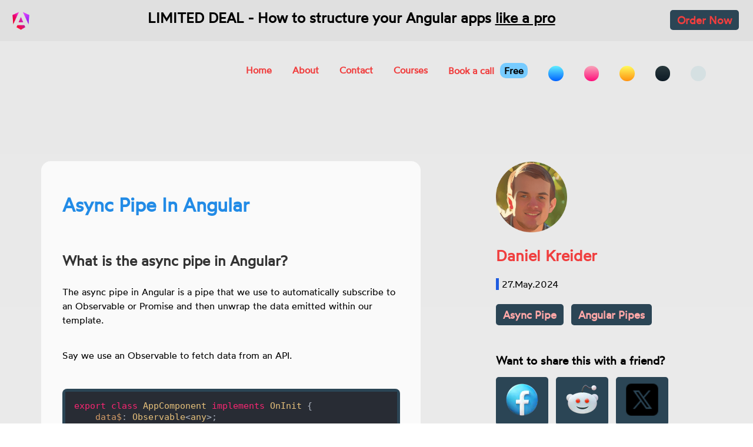

--- FILE ---
content_type: text/html
request_url: https://danielk.tech/home/async-pipe-in-angular
body_size: 4504
content:
<!DOCTYPE html>
<html lang="en">
<head>
    <meta charset="utf-8" />
    <title>Async Pipe In Angular | Daniel Kreider</title>
        
                <script type="application/ld+json">
        {
            "@context": "https://schema.org",
            "@type": "Article",
            "headline": "Async Pipe In Angular",
            "image": ["https://danielk.tech/user/pages/01.home/async-pipe-in-angular/modern-lamp.png"],
            "datePublished": "27-05-2024 09:56",
            "dateModified": "27-05-2024 09:56",
            "author": [{
                "@type": "Person",
                "name": "Daniel Kreider",
                "url": "https://danielk.tech"
            }]
        }
    </script>
    <meta property="og:title" content="Async Pipe In Angular" />
    <meta property="og:image" content="https://danielk.tech/user/pages/01.home/async-pipe-in-angular/modern-lamp.png" />
    <meta property="og:description" content="The async pipe in Angular is a pipe that we use to automatically subscribe to an Observable or Promise and then unwrap the data emitted within our template." />
    <meta property="og:url" content="https://danielk.tech/home/async-pipe-in-angular" />
    <meta name="description" content="The async pipe in Angular is a pipe that we use to automatically subscribe to an Observable or Promise and then unwrap the data emitted within our template." />
    <meta name="author" content="Daniel Kreider" />
    
    <meta http-equiv="X-UA-Compatible" content="IE=edge">
    <meta name="viewport" content="width=device-width, initial-scale=1">
    <link rel="canonical" href="https://danielk.tech/home/async-pipe-in-angular" />
    <link rel="icon" href="https://danielk.tech/user/themes/zenita/img/favicon.webp" />
    <link rel="stylesheet" href="https://danielk.tech/user/themes/zenita/css/styles.min.css">
    
</head>
<body>
    <header>
        <div class="header-info">
            <div>
                <img src="https://danielk.tech/user/themes/zenita/img/angular.webp" alt="Angular Logo" width="55px">
            </div>
            <div>
                <h2><strong>LIMITED DEAL</strong> - How to structure your Angular apps <span class="text-underline">like a pro</span></h2>
            </div>
            <div>
                <a href="https://danielkreider.gumroad.com/l/angular-project-structure/ANGULARPRO" class="badge">
                    <span>Order Now</span>
                </a>
            </div>
        </div>
    </header>
    <div class="loader">
        <div class="loader-child">
            <img src="https://danielk.tech/user/themes/zenita/img/angular.webp" alt="Angular Logo" width="300px">
        </div>
    </div>
    <main class="main-content">
        <section class="theme-picker">
            <ul class="theme-colors">
                <li class="theme-color" onclick="setTheme('blue')">
                    <span class="dot blue"></span>
                </li>
                <li class="theme-color">
                    <span class="dot pink" onclick="setTheme('pink')"></span>
                </li>
                <li class="theme-color">
                    <span class="dot yellow" onclick="setTheme('yellow')"></span>
                </li>
                <li class="theme-color">
                    <span class="dot dark" onclick="setTheme('dark')"></span>
                </li>
                <li class="theme-color">
                    <span class="dot light" onclick="setTheme('light')"></span>
                </li>
            </ul>
        </section>
        <nav class="navbar">
            <nav class="navbar-list">
                <li><a class="nav-menu underline" href="/">Home</a></li>
                <li><a class="nav-menu underline" href="/about">About</a></li>
                <li class="hide-mobile"><a class="nav-menu underline" href="/contact">Contact</a></li>
                <li>
                    <a class="nav-menu underline" href="https://danielkreider.gumroad.com/">Courses</a>
                </li>
                <li class="hide-mobile">
                    <a class="nav-menu underline" href="https://appt.link/meet-with-nathan-daniel-kreider-LOUG3EKT/web-conference">
                        Book a call
                        <span class="new-pill">Free</span>
                    </a>
                </li>
            </nav>
        </nav>       
                    <section class="blog-grid">
    <article class="article-side-animation">
        <h1 class="heading post-title">Async Pipe In Angular</h1>
        <br>
        <h2>What is the async pipe in Angular?</h2>
<p>The async pipe in Angular is a pipe that we use to automatically subscribe to an Observable or Promise and then unwrap the data emitted within our template.</p>
<p>Say we use an Observable to fetch data from an API.</p>
<pre><code class="language-typescript">export class AppComponent implements OnInit {
    data$: Observable&lt;any&gt;;

    constructor(private httpClient:HttpClient) { }

    ngOnInit() {
        this.data = this.httpClient.get&lt;any&gt;("/data.json");
    }
}</code></pre>
<p>We can use the async pipe in Angular to render that data in our components template.</p>
<pre><code class="language-html">&lt;div&gt;
    {{ data$  | async }}
&lt;/div&gt;</code></pre>
<p>By using the Angular async pipe, it is easier to work with asynchronous data in your Angular components by handling subscriptions and automatic updates when new data arrives.</p>
<h2>How to use the async pipe with *ngIf?</h2>
<pre><code class="language-typescript">import { Component, OnInit } from '@angular/core';
import { Observable, timer } from 'rxjs';

@Component({
  selector: 'app-timer',
  template: `
    &lt;p *ngIf="($observable | async) as time"&gt;Current Timer Value: {{ time }}&lt;/p&gt;
  `,
  styleUrls: ['./timer.component.css']
})
export class TimerComponent implements OnInit {

  $observable: Observable&lt;Number&gt;;

  constructor() { }

  ngOnInit(): void {
    this.$observable = timer(5000, 1000);
  }
}</code></pre>
<h2>How to use the async pip with *ngFor</h2>
<pre><code class="language-typescript">import { Component, OnInit } from '@angular/core';
import { Observable, of } from 'rxjs';

@Component({
  selector: 'app-people',
  template: `
    &lt;ul&gt;
      &lt;li *ngFor="let user of $users | async"&gt;{{user}}&lt;/li&gt;
    &lt;/ul&gt;
  `,
  styleUrls: ['./people.component.css']
})
export class PeopleComponent implements OnInit {

  $users: Observable&lt;string[]&gt;;

  constructor() { }

  ngOnInit(): void {
    this.$users = of(['Alice', 'Jane', 'Dan', 'Mary'])
  }
}</code></pre>
<h2>Let's go async...</h2>
<p>The Angular async pipe is very useful!</p>
<p>And I think it's reasonable to say that a well-designed Angular application should never need to subscribe to an Observable. </p>
<p>The async pipe can take care of subscribing and unsubscribing while we worry about more important stuff like the structure of our Angular application and so forth.</p>
<p>What do you think of the AsyncPipe?</p>
<p>Till later,</p>
<p><img loading="lazy" title="signature" alt="signature" src="https://danielk.tech/user/pages/01.home/35.async-pipe-in-angular/signature.png" /></p>
<p>Daniel Kreider</p>
    </article>
    <aside class="blog-free-downloads" id="free-stuff">
        <div class="blog-free-download">
            <img src="/user/themes/zenita/img/favicon.webp" alt="Daniel Kreider" class="blog-post-avatar" width="33%">
            <h3 class="book-title"><a href="/about">Daniel Kreider</a></h3>                    
            <p class="post-date">
                <time class="border-vertical">27.May.2024</time>
            </p>
                            <ul class="badges">
                                            <li class="badge">Async Pipe</li>
                                            <li class="badge">Angular Pipes</li>
                                    </ul>
                        <p class="share-title">Want to share this with a friend?</p>
            <ul class="share-buttons">
                <li class="share">
                    <a rel="nofollow" href="https://www.facebook.com/sharer/sharer.php?u=https://danielk.tech/home/async-pipe-in-angular">
                        <img src="https://danielk.tech/user/themes/zenita/img/facebook.webp" alt="Facebook Share"/>
                    </a>
                </li>
                <li class="share">
                    <a rel="nofollow" href="http://www.reddit.com/submit?url=https://danielk.tech/home/async-pipe-in-angular">
                        <img src="https://danielk.tech/user/themes/zenita/img/reddit.webp" alt="Reddit Share"/>
                    </a>
                </li>
                <li class="share">
                    <a rel="nofollow" href="https://x.com/share?url=https://danielk.tech/home/async-pipe-in-angular&text=Async Pipe In Angular">
                        <img src="https://danielk.tech/user/themes/zenita/img/x-50.webp" alt="X Share" height="65px"/>
                    </a>
                </li>
                <li class="share">
                    <a rel="nofollow" href="https://www.linkedin.com/shareArticle?mini=true&url=https://danielk.tech/home/async-pipe-in-angular&title=Async Pipe In Angular&summary=The async pipe in Angular is a pipe that we use to automatically subscribe to an Observable or Promise and then unwrap the data emitted within our template.">
                        <img src="https://danielk.tech/user/themes/zenita/img/linkedin.webp" alt="LinkedIn Share"/>
                    </a>
                </li>
            </ul>
        </div>
        <div class="card-outline free-download side-animation">                    
    <img src="/user/themes/zenita/img/angular-testing-book.webp" alt="Angular Testing Book" class="free-stuff-img" width="120%">
    <h3 class="book-title">The Complete Book On Angular Testing</h3>
    <p class="book-description">100+ pages with more then 30 testing examples and secrets you need to know about testing Angular apps.</p>
    <a class="cursor" href="https://subscribepage.io/angular_testing_book" nofollow>
        <button class="download">GRAB YOUR FREE COPY</button>
    </a>
</div>
<div class="card-outline free-download side-animation">
    <img src="/user/themes/zenita/img/angular-performance-book.webp" alt="Angular Performance Book" class="free-stuff-img" width="80%">
    <h3 class="book-title">Angular Performance</h3>
    <p class="book-description">How to double or even triple the performance of your Angular app.</p>
    <a class="cursor" href="https://subscribepage.io/angular_performance" nofollow>
        <button class="download">GRAB YOUR FREE COPY</button>
    </a>
</div>        <div class="card-outline popular-posts">
    <h3>Popular Angular Articles</h3>
    <ul>
        <li>
            <a href="/home/best-angular-books-of-2022">The Best Angular Books (2022)</a>
        </li>
        <li>
            <a href="/home/complete-angular-performance-guide">The Complete Angular Performance Guide For 2023</a>
        </li>
        <li>
            <a href="/home/angular-retry-an-http-request">How to retry an HTTP request in Angular</a>
        </li>
        <li>
            <a href="/home/angular-how-to-add-a-loading-spinner">How to add a global loading spinner to an Angular application</a>
        </li>
        <li>
            <a href="/home/angular-how-to-apply-filters-to-ngfor">5 different ways to filter ngFor (Code examples included)</a>
        </li>
        <li>
            <a href="/home/angular-material-form-validation">Angular Material Form Validation For Beginners</a>
        </li>
        <li>
            <a href="/home/angular-difference-between-constructor-and-ngoninit">Angular Quick Answer: Difference between constructor and ngOnInit</a>
        </li>
        <li>
            <a href="/home/how-to-test-reactive-angular-forms">How to test Reactive Angular Forms (Step-by-step Guide)</a>
        </li>
        <li>
            <a href="/home/angular-project-structure-best-practices">Angular Project Structure Best Practices (Read With Caution)</a>
        </li>
        <li>
            <a href="/home/angular-how-to-improve-bundle-size">Angular - How to improve bundle size. And make your Angular app load faster.</a>
        </li>
    </ul>
</div>    </aside>
</section>
<script>
    const card = document.querySelector('.article-side-animation');
    const afterElement = window.getComputedStyle(card, 'after');

    card.addEventListener('mousemove', (event) => {
        const cardRect = card.getBoundingClientRect();
        const mouseY = event.clientY - cardRect.top; // Get relative Y position of mouse within card

        let top = `${mouseY / cardRect.height * 100}`; // Update top position based on mouse Y
        if (top > 92) {
            top = 94;
        }
        card.style.setProperty('--slide-top', `${top}%`);
        card.style.setProperty('--slide-opacity', 1);
    });

    window.addEventListener('scroll', () => {
        const cardRect = card.getBoundingClientRect();
        isCardInViewport = cardRect.top >= 0 && cardRect.bottom <= window.innerHeight;

        if (isCardInViewport) {
            const scrollY = window.scrollY; // Get current scroll position
            const cardHeight = cardRect.height;
            const cardTop = cardRect.top;

            const glowTop = (scrollY - cardTop) / cardHeight * 100; // Calculate glow position based on scrollY

            const top = `${glowTop}%`;
            if (top > 92) {
                card.style.setProperty('--slide-opacity', 0);
                return;
            }
            card.style.setProperty('--slide-top', top);
            card.style.setProperty('--slide-opacity', 1);
        }
    });
    card.addEventListener('mouseout', () => {
        card.style.setProperty('--slide-opacity', 0);
    });
</script>
<link rel="stylesheet" href="https://cdnjs.cloudflare.com/ajax/libs/highlight.js/11.9.0/styles/atom-one-dark-reasonable.min.css">
<script async src="https://cdnjs.cloudflare.com/ajax/libs/highlight.js/11.9.0/highlight.min.js"></script>
<script>
    setTimeout(() => {
        hljs.highlightAll();
    }, 1800);
</script>
         

        <footer>
  <div class="footer">
      <div class="links">
          <a class="footer-link" href="/privacy-policy">Privacy Policy</a>
          <a class="footer-link" href="/contact">Contact</a>
          <a class="footer-link" href="/about">About</a>
          <a class="footer-link" href="https://danielkreider.gumroad.com/">Courses</a>
      </div>
      <div class="copyright">
          <p>&copy; 2024 - Built with <a href="https://danielkreider.gumroad.com/l/wow-template" nofollow>WOW</a></p>
      </div>
  </div>
</footer>    </main>
    <script>
        window.onload = function() {
            var theme = localStorage.getItem('themeName');
            if (theme) {
                setTheme(theme);
            }
            else if (isDarkMode(true)) {
                setTheme('dark');
            } else {
                setTheme('light');
            }
        }
        function setTheme(themeName) {
            localStorage.setItem('themeName', themeName);
            switch (themeName)
            {
                case 'blue':
                    document.head.innerHTML += '<link rel="stylesheet" href="/user/themes/zenita/css/blue-theme.css" type="text/css"/>';
                    break;
                case 'pink':
                    document.head.innerHTML += '<link rel="stylesheet" href="/user/themes/zenita/css/pink-theme.css" type="text/css"/>';
                    break;
                case 'yellow':
                    document.head.innerHTML += '<link rel="stylesheet" href="/user/themes/zenita/css/yellow-theme.css" type="text/css"/>';
                    break;
                case 'green':
                    document.head.innerHTML += '<link rel="stylesheet" href="/user/themes/zenita/css/green-theme.css" type="text/css"/>';
                    break;
                case 'dark':
                    document.head.innerHTML += '<link rel="stylesheet" href="/user/themes/zenita/css/dark-theme.css" type="text/css"/>';
                    break;
                default:
                    document.head.innerHTML += '<link rel="stylesheet" href="/user/themes/zenita/css/light-theme.css" type="text/css"/>';
                    break;
            }
        }
        function isDarkMode() {
            if (window.matchMedia && window.matchMedia('(prefers-color-scheme: dark)').matches) {
                return true;
            }
            return false;
        }
    </script>
</body>
</html>


--- FILE ---
content_type: text/css
request_url: https://danielk.tech/user/themes/zenita/css/styles.min.css
body_size: 3018
content:
:root{--primary-side-animation-color:rgb(51,24,207);--slide-top:"10%";--slide-opacity:1}@font-face{font-family:'wotfardregular';src:url(../fonts/wotfard-regular-webfont.eot);src:url(../fonts/wotfard-regular-webfont.eot?#iefix)format('embedded-opentype'),url(../fonts/wotfard-regular-webfont.woff2)format('woff2'),url(../fonts/wotfard-regular-webfont.ttf)format('truetype');font-weight:normal;font-style:normal}*{padding:0;margin:0;box-sizing:border-box;scroll-behavior:smooth}html{font-family:'wotfardregular',sans-serif}.main-content{display:none}h1{line-height:3.2rem;font-weight:800;transition:all .2s ease-in}h2{font-weight:600}p{line-height:2.2rem;margin-top:1rem;font-size:1rem}a{text-decoration:none}input{height:2.8rem;border:2px solid #f1f3f5;border-radius:.375rem;font-size:18px;padding:10px}textarea{border:2px solid #f1f3f5;border-radius:.375rem;font-size:18px;padding:10px}button{background-color:#ff8787;border:0;border-radius:.175rem;font-weight:bold;font-size:20px;color:#1b1d1f;transition:all .2s ease-in}button:hover{background-color:#ff6b6b;color:#000}img{border-radius:.375rem;max-width:100%}@keyframes zoomInOut{0%{transform:scale(1,1)}50%{transform:scale(1.1,1.1)}100%{transform:scale(1,1)}}.loader{display:flex;flex-direction:column;align-items:center;justify-content:center;margin-top:8rem}.loader-child{margin:auto}.loader img{animation:zoomInOut 1s ease infinite}.theme-picker{position:absolute;top:6.4rem;right:3rem}@keyframes slideInUp{from{transform:translate3d(0,120%,0);visibility:visible}to{transform:translate3d(0,0,0)}}.theme-colors{display:flex;float:right;list-style:none;padding-right:2em;color:white;animation:slideInUp 1s normal}.dot{height:1.6rem;width:1.6rem;border-radius:50%;display:inline-block;transition:all .2s ease}.dot:hover{transform:scale(1.25);-webkit-box-shadow:0 0 102px 45px rgba(189,199,196,.55);-moz-box-shadow:0 0 102px 45px rgba(189,199,196,.55);box-shadow:0 0 102px 45px rgba(189,199,196,.55)}.blue{background:hsla(217,100%,50%,1);background:linear-gradient(90deg,hsla(217,100%,50%,1)0,hsla(186,100%,69%,1)100%);background:-moz-linear-gradient(90deg,hsla(217,100%,50%,1)0,hsla(186,100%,69%,1)100%);background:-webkit-linear-gradient(90deg,hsla(217,100%,50%,1)0,hsla(186,100%,69%,1)100%);filter:progid:DXImageTransform.Microsoft.gradient(startColorstr="#0061FF",endColorstr="#60EFFF",GradientType=1)}.pink{background:hsla(333,100%,53%,1);background:linear-gradient(90deg,hsla(333,100%,53%,1)0,hsla(345,85%,81%,1)100%);background:-moz-linear-gradient(90deg,hsla(333,100%,53%,1)0,hsla(345,85%,81%,1)100%);background:-webkit-linear-gradient(90deg,hsla(333,100%,53%,1)0,hsla(345,85%,81%,1)100%);filter:progid:DXImageTransform.Microsoft.gradient(startColorstr="#ff0f7b",endColorstr="#F8A7BB",GradientType=1)}.yellow{background:hsla(33,100%,53%,1);background:linear-gradient(90deg,hsla(33,100%,53%,1)0,hsla(58,100%,68%,1)100%);background:-moz-linear-gradient(90deg,hsla(33,100%,53%,1)0,hsla(58,100%,68%,1)100%);background:-webkit-linear-gradient(90deg,hsla(33,100%,53%,1)0,hsla(58,100%,68%,1)100%);filter:progid:DXImageTransform.Microsoft.gradient(startColorstr="#ff930f",endColorstr="#fff95b",GradientType=1)}.green{background:hsla(145,84%,73%,1);background:linear-gradient(90deg,hsla(145,84%,73%,1)0,hsla(150,61%,48%,1)100%);background:-moz-linear-gradient(90deg,hsla(145,84%,73%,1)0,hsla(150,61%,48%,1)100%);background:-webkit-linear-gradient(90deg,hsla(145,84%,73%,1)0,hsla(150,61%,48%,1)100%);filter:progid:DXImageTransform.Microsoft.gradient(startColorstr="#82f4b1",endColorstr="#30c67c",GradientType=1)}.dark{background:hsla(205,46%,10%,1);background:linear-gradient(90deg,hsla(205,46%,10%,1)0,hsla(192,20%,20%,1)100%);background:-moz-linear-gradient(90deg,hsla(205,46%,10%,1)0,hsla(192,20%,20%,1)100%);background:-webkit-linear-gradient(90deg,hsla(205,46%,10%,1)0,hsla(192,20%,20%,1)100%);filter:progid:DXImageTransform.Microsoft.gradient(startColorstr="#0e1c26",endColorstr="#28383C",GradientType=1)}.light{background:hsla(189,19%,86%,1);background:linear-gradient(90deg,hsla(189,19%,86%,1)0,hsla(0,0,100%,1)100%);background:-moz-linear-gradient(90deg,hsla(189,19%,86%,1)0,hsla(0,0,100%,1)100%);background:-webkit-linear-gradient(90deg,hsla(189,19%,86%,1)0,hsla(0,0,100%,1)100%);filter:progid:DXImageTransform.Microsoft.gradient(startColorstr="#D4E0E2",endColorstr="#FFFFFF",GradientType=1)}.max-width-60{max-width:60rem}.max-width-65{max-width:65rem}.text-center{text-align:center}.border-vertical{padding-left:5px;border-left:thick solid #1f5ce0}.side-animation{transition:transform .180s;position:relative}.side-animation:after{content:"";height:100px;width:3px;position:absolute;left:0;top:70%;transition:top,opacity;transition-duration:400ms;transition-timing-function:ease;background:linear-gradient(transparent,var(--primary-side-animation-color),transparent);opacity:0}.side-animation:after{top:65%;opacity:0}.side-animation:hover:after{top:25%;opacity:1}.article-side-animation{transition:transform .180s;position:relative}.article-side-animation:after{content:"";height:160px;width:2px;position:absolute;right:0;top:var(--slide-top);transition:top,opacity;transition-duration:0s,0s;transition-timing-function:ease,ease;transition-duration:400ms;transition-timing-function:ease;background:linear-gradient(transparent,#ff6b6b,transparent);opacity:var(--slide-opacity)}.card{border-radius:1rem;padding:2.2rem 2.2rem 2.2rem 2.2rem;transition:transform .300s;border:.1px solid #343a40}.card-outline{justify-self:center;align-self:center;text-align:center;border-radius:1rem;border-width:1px;padding:2.2rem 2.2rem 2.2rem 2.2rem;transition:transform .300s}.input{width:80%;margin-top:2.2rem}.download{width:100%;height:100%!important;height:3rem;margin-top:1.2rem;padding:20px;cursor:pointer}.download:not([disabled]):focus{box-shadow:0 0 .25rem rgba(0,0,0,.5),-.125rem -.125rem 1rem #f87f7f,.125rem .125rem 1rem rgba(255,154,90,.5)}.download:not([disabled]):hover{box-shadow:0 0 .25rem rgba(0,0,0,.5),-.125rem -.125rem 1rem #ff8787,.125rem .125rem 1rem rgba(255,154,90,.5)}.underline{display:block;position:relative;padding:.2em 0}.underline::after{content:'';position:absolute;bottom:0;left:0;width:100%;height:.1em;opacity:0;transition:opacity 100ms,transform 100ms}.underline:hover::after,.underline:focus::after{opacity:1;transform:translate3d(0,.2em,0)}.avatar{border-radius:50%;position:relative;display:block;float:right;margin-top:-11rem;width:250px;transition:all .2s ease;-webkit-box-shadow:0 0 18px 1px rgba(212,219,217,.55);-moz-box-shadow:0 0 18px 1px rgba(189,199,196,.55);box-shadow:0 0 18px 1px rgba(189,199,196,.55)}.avatar:hover{transform:scale(1.1)}.social{transition:all .2s ease;cursor:pointer}.social:hover{transform:scale(1.1)}.cartoon-avatar{position:relative;display:block;float:right;margin-top:-11rem;width:480px}.follow{padding-top:1.8em;color:#1f5ce0;font-weight:bold}.follow img{padding-right:1em}.btn-primary{display:flex;justify-content:center}.padding{margin-top:30rem}.grid{max-width:150rem;display:grid;grid-template-columns:1fr 1fr;gap:2.6rem}.sub-grid{max-width:150rem;display:grid;grid-template-columns:2fr 1fr;gap:1.6rem}.grid-center{display:grid;justify-content:center;align-items:center}.grid-2-cols{grid-template-columns:repeat(2,1fr)}.space-evenly{display:flex;position:relative;justify-content:space-evenly}.box{display:flex;align-items:center}.new-pill{display:inline-block;padding:3px 7px;background-color:#77cbff;color:#000;font-weight:bold;border-radius:10px;margin-left:5px;margin-top:-2px}header{position:absolute;top:0;left:0;right:0;z-index:100;width:100%;height:70px;background-color:#e0e0e0}header img{padding-left:1rem;padding-top:1rem}header h2{font-size:1.5rem;color:black}header a{margin-top:1rem;margin-right:1rem}.header-info{display:flex;justify-content:space-between;align-items:center;margin-right:1rem}.text-underline{text-decoration:underline}.navbar{margin-top:6.6rem}.navbar-list{list-style:none;display:flex;justify-content:center}.nav-menu{margin-left:2.2rem;font-weight:bold}.about{padding-top:5rem;margin:6.4rem .6rem 3.6rem 3.6rem}.projects{margin:6.4rem .6rem 3.6rem 3.6rem;padding:3.2rem 3.2rem 3.2rem 3.2rem}.projects h2{margin-bottom:2.2rem;text-align:center}.projects img{padding-bottom:1.2rem}.project{margin-top:2.2rem}.all-projects{margin:3.2rem 0 1rem 2.8rem}.contact{margin:6.4rem 3.6rem 3.6rem 3.6rem}form{padding:2.2rem 2.2rem 2.2rem 2.2rem}#name{width:100%}#email{width:100%}#message{margin-top:2.2rem;width:100%}#send{margin-top:2.2.rem;width:100%}.card-blog{border-radius:1rem;transition:transform .300s}.blog-posts{max-width:120rem}.post-list{margin-top:6.4rem;margin-left:0}.post{margin-top:2.2rem;padding:2.2rem;border:.1px solid #343a40}.post-link{font-size:1rem;font-weight:bold;display:flex;align-items:center;margin-top:1em}.post-date{margin-bottom:.4rem}.post-date::before{border:2px white;height:100%}.all-articles{padding:3.2rem;margin:1rem 3.6rem 0 3.6rem}.free-downloads{padding:3.2rem}.free-download{margin:6.4rem .6rem 3.6rem 0;padding:3.2rem 3.2rem 3.2rem 3.2rem}.book-title{color:white;font-size:1.6rem;margin-top:1.2rem}.blog-free-downloads{padding-right:2.2rem;padding:.1rem}.blog-free-download{margin-top:6.4rem;margin-right:2.2rem}.blog-grid{max-width:150rem;display:grid;grid-template-columns:3fr 1.5fr;justify-content:center;gap:2.4rem;margin:2.2rem}.post-title{font-size:2rem!important;line-height:3rem!important;margin-top:1rem!important}.blog-post-avatar{transition:all .5s ease}.blog-post-avatar:hover{transform:scale(1.1)}article{margin:2.2rem;margin-top:6.4rem;padding:2.2rem;width:90%;border-radius:1rem}article p{line-height:1.5rem;padding-top:10px;padding-bottom:10px}article pre{margin-top:35px;margin-bottom:35px;font-family:monospace}.badges{padding-top:10px;list-style:none}.badge{position:relative;display:inline-block;font-size:large;border-radius:5px;background-color:#2b4555;padding:6px 12px;margin-right:8px;margin-bottom:8px;font-weight:bold;margin-left:0!important}.badge:hover{transform:scale(1.1);transition:all .4s ease}.share-title{margin-top:2.2rem;font-size:larger;font-weight:700}.share-buttons{padding-top:10px;list-style:none;margin-bottom:2.2rem}.share{position:relative;display:inline-block;font-size:large;border-radius:5px;background-color:#2b4555;padding:6px 12px;margin-right:8px;margin-bottom:8px;font-weight:bold;margin-left:0!important}.share:hover{transform:scale(1.1);transition:all .4s ease}section li{color:#ccccce;margin-left:35px;padding-top:10px;line-height:1.5rem}article h2{margin-top:2.2rem}article h3{margin-top:2.2rem}article h4{margin-top:2.2rem}blockquote{padding-bottom:5px;border-radius:3px;font-style:italic}blockquote p{padding-left:10px}blockquote cite:before{content:'\A';display:block}blockquote cite{padding-left:10px}pre{color:white;display:block;text-align:left;background-color:#2b4555;border-radius:.5rem;padding:5px}pre code{font-size:15px;word-break:normal;font-family:monospace;white-space:pre-wrap;-webkit-overflow-scrolling:touch;overflow-x:scroll;max-width:80rem;padding:0;line-height:1.2rem}video{border-radius:.5rem}.popular-posts{margin:6.4rem .6rem 3.6rem 0;padding:3.2rem 3.2rem 3.2rem 3.2rem}.popular-posts ul{list-style:none}.popular-posts ul li{text-align:left!important;padding-top:2rem;font-size:1.25rem;transition:all .2s ease-in}.popular-posts a:hover{text-decoration:underline}.footer{max-width:120rem;margin:2.2rem 2.2rem 4.2rem 2.2rem;text-align:center;align-items:center}.footer-link{padding-left:2rem}.hide-mobile{display:block}@media(max-width:1500px){.grid{gap:.5rem}.blog-grid{max-width:120rem;grid-template-columns:2fr 1fr;justify-content:space-around;gap:.05rem}article{max-width:80%}.blog-free-downloads{width:100%}.card{padding:1.2rem 1.2rem 1.2rem 1.2rem}.card-outline{padding:1.2rem 1.2rem 1.2rem 1.2rem}.post{padding:2.2rem 1.2rem 2.2rem 1.2rem;margin:1rem 3.6rem 1rem 3.6rem}.free-downloads{margin:0 .6rem .6rem .6rem;padding:1.2rem 1.2rem 1.2rem 1.2rem}.free-download{margin:6.4rem .6rem 3.6rem .2rem;padding:3.2rem 3.2rem 3.2rem 3.2rem}.avatar{width:200px}}@media(max-width:1275px){.navbar-list{justify-content:left}.avatar{width:150px}button{width:100%}article{margin:16px;max-width:90%}}@media(max-width:1000px){.footer{max-width:120rem;margin:1.2rem 1.2rem 2.2rem 1.2rem}.avatar{width:150px}.card{margin-bottom:.8rem}.grid{max-width:150rem;display:grid;grid-template-columns:1fr;gap:1rem}.about{margin:8rem 1.1rem 1.1rem 1.1rem;padding:.8rem .8rem .8rem .8rem}.projects{margin:.8rem .8rem .8rem .8rem;padding:.8rem .8rem .8rem .8rem}.navbar-list{justify-content:left}.blog-free-downloads{display:none}.blog-grid{max-width:150rem;display:grid;grid-template-columns:1fr;gap:1rem}article{max-width:100%;margin-top:2.2rem;margin:.1rem}.post{padding:1.4rem;margin-left:.5rem;margin-bottom:2.2rem}.free-download{margin:1rem}.cartoon-avatar{width:260px}.contact{margin:2.2rem;margin-top:6.2rem}}@media(max-width:740px){.navbar-list{margin-top:6.4rem;justify-content:left}.theme-picker{display:flex;align-items:center}article{overflow:scroll;padding:1rem}.blog-grid{margin:16px}.links{display:grid;gap:15px;text-align:center}}@media(max-width:440px){.about{margin:8rem .1rem .1rem .1rem;padding:.7rem .7rem .7rem .7rem}.cartoon-avatar{margin-top:0;float:left}.hide-mobile{display:none}article{margin:8px}}

--- FILE ---
content_type: text/css
request_url: https://danielk.tech/user/themes/zenita/css/light-theme.css
body_size: 243
content:
body {
    background: hsla(0, 0%, 96%, 1);
    background: linear-gradient(90deg, hsla(0, 0%, 96%, 1) 0%, hsla(0, 0%, 91%, 1) 100%);  
    background: -moz-linear-gradient(90deg, hsla(0, 0%, 96%, 1) 0%, hsla(0, 0%, 91%, 1) 100%);  
    background: -webkit-linear-gradient(90deg, hsla(0, 0%, 96%, 1) 0%, hsla(0, 0%, 91%, 1) 100%);    
    filter: progid: DXImageTransform.Microsoft.gradient( startColorstr="#F5F5F5", endColorstr="#E8E8E8", GradientType=1 );
}
blockquote {
    background: #ffe3e3;
    border-left: 10px solid #ccc; 
}
.badge {
    color: #ffa8a8;
}
article li {
    color: black;
}
article {
    background: #fafafa;
}
p {
    color: black;
}
h1 {
    color: #228be6;
}
h1:hover {
    color: #1c7ed6
}
h2, h3, h4 {
    color: #333333;
}
.book-title {
    color: #333333;;
}
.highlight {
    color: #f03e3e;
}
.card {
    background: #fafafa;
}
.card:hover {    
    background: rgb(223, 222, 222);
}
.card-outline {
    border: .1px solid #aaaaaa;
    background: #fafafa
}
.card-outline:hover {    
    background: white;
}
a[href]  {
    color: #f03e3e;
}
.post:hover {
    background-color: #fafafa;
}
.post-date {
    color: #000000;
}
.post-date::before {
    border: 2px white;
}
.underline::after {
    background-color: #ff6b6b;
}
.loader {
    display: none;
}
.main-content {
    display: unset;
}